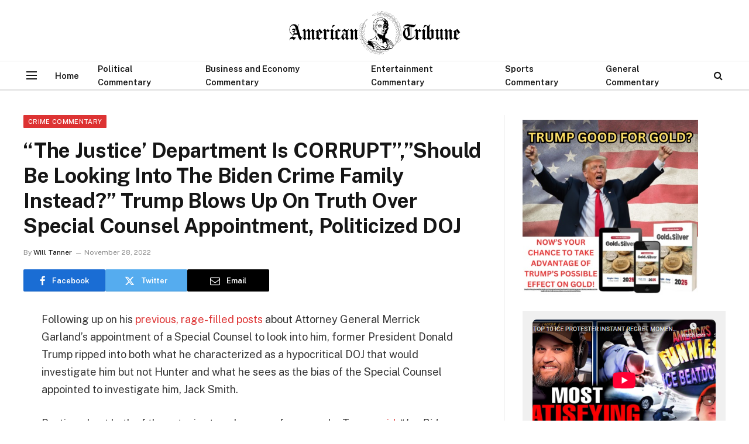

--- FILE ---
content_type: text/html; charset=UTF-8
request_url: https://theamericantribune.com/the-justice-department-is-corruptshould-be-looking-into-the-biden-crime-family-instead-trump-blows-up-on-truth-over-special-counsel-appointment-politicized-doj/
body_size: 17903
content:

<!DOCTYPE html>
<html lang="en-US" prefix="og: https://ogp.me/ns#" class="s-light site-s-light">

<head>

	<meta charset="UTF-8" />
<script type="text/javascript">
/* <![CDATA[ */
var gform;gform||(document.addEventListener("gform_main_scripts_loaded",function(){gform.scriptsLoaded=!0}),document.addEventListener("gform/theme/scripts_loaded",function(){gform.themeScriptsLoaded=!0}),window.addEventListener("DOMContentLoaded",function(){gform.domLoaded=!0}),gform={domLoaded:!1,scriptsLoaded:!1,themeScriptsLoaded:!1,isFormEditor:()=>"function"==typeof InitializeEditor,callIfLoaded:function(o){return!(!gform.domLoaded||!gform.scriptsLoaded||!gform.themeScriptsLoaded&&!gform.isFormEditor()||(gform.isFormEditor()&&console.warn("The use of gform.initializeOnLoaded() is deprecated in the form editor context and will be removed in Gravity Forms 3.1."),o(),0))},initializeOnLoaded:function(o){gform.callIfLoaded(o)||(document.addEventListener("gform_main_scripts_loaded",()=>{gform.scriptsLoaded=!0,gform.callIfLoaded(o)}),document.addEventListener("gform/theme/scripts_loaded",()=>{gform.themeScriptsLoaded=!0,gform.callIfLoaded(o)}),window.addEventListener("DOMContentLoaded",()=>{gform.domLoaded=!0,gform.callIfLoaded(o)}))},hooks:{action:{},filter:{}},addAction:function(o,r,e,t){gform.addHook("action",o,r,e,t)},addFilter:function(o,r,e,t){gform.addHook("filter",o,r,e,t)},doAction:function(o){gform.doHook("action",o,arguments)},applyFilters:function(o){return gform.doHook("filter",o,arguments)},removeAction:function(o,r){gform.removeHook("action",o,r)},removeFilter:function(o,r,e){gform.removeHook("filter",o,r,e)},addHook:function(o,r,e,t,n){null==gform.hooks[o][r]&&(gform.hooks[o][r]=[]);var d=gform.hooks[o][r];null==n&&(n=r+"_"+d.length),gform.hooks[o][r].push({tag:n,callable:e,priority:t=null==t?10:t})},doHook:function(r,o,e){var t;if(e=Array.prototype.slice.call(e,1),null!=gform.hooks[r][o]&&((o=gform.hooks[r][o]).sort(function(o,r){return o.priority-r.priority}),o.forEach(function(o){"function"!=typeof(t=o.callable)&&(t=window[t]),"action"==r?t.apply(null,e):e[0]=t.apply(null,e)})),"filter"==r)return e[0]},removeHook:function(o,r,t,n){var e;null!=gform.hooks[o][r]&&(e=(e=gform.hooks[o][r]).filter(function(o,r,e){return!!(null!=n&&n!=o.tag||null!=t&&t!=o.priority)}),gform.hooks[o][r]=e)}});
/* ]]> */
</script>

	<meta name="viewport" content="width=device-width, initial-scale=1" />
	
<!-- Search Engine Optimization by Rank Math - https://rankmath.com/ -->
<title>&quot;The Justice&#039; Department Is CORRUPT&quot;,&quot;Should Be Looking Into The Biden Crime Family Instead?&quot; Trump Blows Up On Truth Over Special Counsel Appointment, Politicized DOJ</title><link rel="preload" as="font" href="https://theamericantribune.com/wp-content/themes/smart-mag/css/icons/fonts/ts-icons.woff2?v3.2" type="font/woff2" crossorigin="anonymous" />
<meta name="description" content="Following up on his previous, rage-filled posts about Attorney General Merrick Garland&#039;s appointment of a Special Counsel to look into him, former President"/>
<meta name="robots" content="follow, index, max-snippet:-1, max-video-preview:-1, max-image-preview:large"/>
<link rel="canonical" href="https://theamericantribune.com/the-justice-department-is-corruptshould-be-looking-into-the-biden-crime-family-instead-trump-blows-up-on-truth-over-special-counsel-appointment-politicized-doj/" />
<meta property="og:locale" content="en_US" />
<meta property="og:type" content="article" />
<meta property="og:title" content="&quot;The Justice&#039; Department Is CORRUPT&quot;,&quot;Should Be Looking Into The Biden Crime Family Instead?&quot; Trump Blows Up On Truth Over Special Counsel Appointment, Politicized DOJ" />
<meta property="og:description" content="Following up on his previous, rage-filled posts about Attorney General Merrick Garland&#039;s appointment of a Special Counsel to look into him, former President" />
<meta property="og:url" content="https://theamericantribune.com/the-justice-department-is-corruptshould-be-looking-into-the-biden-crime-family-instead-trump-blows-up-on-truth-over-special-counsel-appointment-politicized-doj/" />
<meta property="og:site_name" content="The American Tribune.com" />
<meta property="article:author" content="https://www.facebook.com/will.tanner.9619/" />
<meta property="article:section" content="Crime Commentary" />
<meta property="og:image" content="https://theamericantribune.com/wp-content/uploads/2022/09/shutterstock_1157861293.donaldtrump.jpg" />
<meta property="og:image:secure_url" content="https://theamericantribune.com/wp-content/uploads/2022/09/shutterstock_1157861293.donaldtrump.jpg" />
<meta property="og:image:width" content="1000" />
<meta property="og:image:height" content="667" />
<meta property="og:image:alt" content="&#8220;The Justice&#8217; Department is CORRUPT&#8221;,&#8221;Should be looking into the Biden Crime Family instead?&#8221; Trump Blows Up on Truth Over Special Counsel Appointment, Politicized DOJ" />
<meta property="og:image:type" content="image/jpeg" />
<meta property="article:published_time" content="2022-11-28T13:08:03-04:00" />
<meta name="twitter:card" content="summary_large_image" />
<meta name="twitter:title" content="&quot;The Justice&#039; Department Is CORRUPT&quot;,&quot;Should Be Looking Into The Biden Crime Family Instead?&quot; Trump Blows Up On Truth Over Special Counsel Appointment, Politicized DOJ" />
<meta name="twitter:description" content="Following up on his previous, rage-filled posts about Attorney General Merrick Garland&#039;s appointment of a Special Counsel to look into him, former President" />
<meta name="twitter:creator" content="@Will_Tanner_1" />
<meta name="twitter:image" content="https://theamericantribune.com/wp-content/uploads/2022/09/shutterstock_1157861293.donaldtrump.jpg" />
<meta name="twitter:label1" content="Written by" />
<meta name="twitter:data1" content="Will Tanner" />
<meta name="twitter:label2" content="Time to read" />
<meta name="twitter:data2" content="3 minutes" />
<script type="application/ld+json" class="rank-math-schema">{"@context":"https://schema.org","@graph":[{"@type":"Organization","@id":"https://theamericantribune.com/#organization","name":"The American Tribune.com","url":"https://theamericantribune.com","logo":{"@type":"ImageObject","@id":"https://theamericantribune.com/#logo","url":"https://theamericantribune.com/wp-content/uploads/2022/09/AmericanTribune_Horizontal_bw_Small.png","contentUrl":"https://theamericantribune.com/wp-content/uploads/2022/09/AmericanTribune_Horizontal_bw_Small.png","caption":"The American Tribune.com","inLanguage":"en-US","width":"984","height":"250"}},{"@type":"WebSite","@id":"https://theamericantribune.com/#website","url":"https://theamericantribune.com","name":"The American Tribune.com","publisher":{"@id":"https://theamericantribune.com/#organization"},"inLanguage":"en-US"},{"@type":"ImageObject","@id":"https://theamericantribune.com/wp-content/uploads/2022/09/shutterstock_1157861293.donaldtrump.jpg","url":"https://theamericantribune.com/wp-content/uploads/2022/09/shutterstock_1157861293.donaldtrump.jpg","width":"1000","height":"667","inLanguage":"en-US"},{"@type":"WebPage","@id":"https://theamericantribune.com/the-justice-department-is-corruptshould-be-looking-into-the-biden-crime-family-instead-trump-blows-up-on-truth-over-special-counsel-appointment-politicized-doj/#webpage","url":"https://theamericantribune.com/the-justice-department-is-corruptshould-be-looking-into-the-biden-crime-family-instead-trump-blows-up-on-truth-over-special-counsel-appointment-politicized-doj/","name":"&quot;The Justice&#039; Department Is CORRUPT&quot;,&quot;Should Be Looking Into The Biden Crime Family Instead?&quot; Trump Blows Up On Truth Over Special Counsel Appointment, Politicized DOJ","datePublished":"2022-11-28T13:08:03-04:00","dateModified":"2022-11-28T13:08:03-04:00","isPartOf":{"@id":"https://theamericantribune.com/#website"},"primaryImageOfPage":{"@id":"https://theamericantribune.com/wp-content/uploads/2022/09/shutterstock_1157861293.donaldtrump.jpg"},"inLanguage":"en-US"},{"@type":"Person","@id":"https://theamericantribune.com/author/will/","name":"Will Tanner","url":"https://theamericantribune.com/author/will/","image":{"@type":"ImageObject","@id":"https://secure.gravatar.com/avatar/e7ba842be5ddd3c0f4ada2a9237927e50e31dda153c4ba71267dcff18221ba92?s=96&amp;d=mm&amp;r=g","url":"https://secure.gravatar.com/avatar/e7ba842be5ddd3c0f4ada2a9237927e50e31dda153c4ba71267dcff18221ba92?s=96&amp;d=mm&amp;r=g","caption":"Will Tanner","inLanguage":"en-US"},"sameAs":["https://www.facebook.com/will.tanner.9619/","https://twitter.com/Will_Tanner_1"],"worksFor":{"@id":"https://theamericantribune.com/#organization"}},{"@type":"NewsArticle","headline":"&quot;The Justice&#039; Department Is CORRUPT&quot;,&quot;Should Be Looking Into The Biden Crime Family","datePublished":"2022-11-28T13:08:03-04:00","dateModified":"2022-11-28T13:08:03-04:00","articleSection":"Crime Commentary","author":{"@id":"https://theamericantribune.com/author/will/","name":"Will Tanner"},"publisher":{"@id":"https://theamericantribune.com/#organization"},"description":"Following up on his previous, rage-filled posts about Attorney General Merrick Garland&#039;s appointment of a Special Counsel to look into him, former President","name":"&quot;The Justice&#039; Department Is CORRUPT&quot;,&quot;Should Be Looking Into The Biden Crime Family","@id":"https://theamericantribune.com/the-justice-department-is-corruptshould-be-looking-into-the-biden-crime-family-instead-trump-blows-up-on-truth-over-special-counsel-appointment-politicized-doj/#richSnippet","isPartOf":{"@id":"https://theamericantribune.com/the-justice-department-is-corruptshould-be-looking-into-the-biden-crime-family-instead-trump-blows-up-on-truth-over-special-counsel-appointment-politicized-doj/#webpage"},"image":{"@id":"https://theamericantribune.com/wp-content/uploads/2022/09/shutterstock_1157861293.donaldtrump.jpg"},"inLanguage":"en-US","mainEntityOfPage":{"@id":"https://theamericantribune.com/the-justice-department-is-corruptshould-be-looking-into-the-biden-crime-family-instead-trump-blows-up-on-truth-over-special-counsel-appointment-politicized-doj/#webpage"}}]}</script>
<!-- /Rank Math WordPress SEO plugin -->

<link rel='dns-prefetch' href='//fonts.googleapis.com' />
<link rel="alternate" type="application/rss+xml" title="The American Tribune.com &raquo; Feed" href="https://theamericantribune.com/feed/" />
<link rel="alternate" type="application/rss+xml" title="The American Tribune.com &raquo; Comments Feed" href="https://theamericantribune.com/comments/feed/" />
<link rel="alternate" title="oEmbed (JSON)" type="application/json+oembed" href="https://theamericantribune.com/wp-json/oembed/1.0/embed?url=https%3A%2F%2Ftheamericantribune.com%2Fthe-justice-department-is-corruptshould-be-looking-into-the-biden-crime-family-instead-trump-blows-up-on-truth-over-special-counsel-appointment-politicized-doj%2F" />
<link rel="alternate" title="oEmbed (XML)" type="text/xml+oembed" href="https://theamericantribune.com/wp-json/oembed/1.0/embed?url=https%3A%2F%2Ftheamericantribune.com%2Fthe-justice-department-is-corruptshould-be-looking-into-the-biden-crime-family-instead-trump-blows-up-on-truth-over-special-counsel-appointment-politicized-doj%2F&#038;format=xml" />
<style id='wp-img-auto-sizes-contain-inline-css' type='text/css'>
img:is([sizes=auto i],[sizes^="auto," i]){contain-intrinsic-size:3000px 1500px}
/*# sourceURL=wp-img-auto-sizes-contain-inline-css */
</style>
<style id='wp-emoji-styles-inline-css' type='text/css'>

	img.wp-smiley, img.emoji {
		display: inline !important;
		border: none !important;
		box-shadow: none !important;
		height: 1em !important;
		width: 1em !important;
		margin: 0 0.07em !important;
		vertical-align: -0.1em !important;
		background: none !important;
		padding: 0 !important;
	}
/*# sourceURL=wp-emoji-styles-inline-css */
</style>
<link rel='stylesheet' id='dashicons-css' href='https://theamericantribune.com/wp-includes/css/dashicons.min.css?ver=6.9' type='text/css' media='all' />
<link rel='stylesheet' id='smartmag-core-css' href='https://theamericantribune.com/wp-content/themes/smart-mag/style.css?ver=10.3.2' type='text/css' media='all' />
<style id='smartmag-core-inline-css' type='text/css'>
:root { --c-main: #dd3333;
--c-main-rgb: 221,51,51; }
.post-title:not(._) { text-transform: capitalize; }
.smart-head-main .smart-head-mid { --head-h: 96px; }
.smart-head-main .smart-head-bot { --head-h: 51px; border-top-width: 1px; border-top-color: #e8e8e8; border-bottom-width: 2px; border-bottom-color: #dedede; }
.navigation-main .menu > li > a { font-size: 14.4px; font-weight: 600; }
.navigation-main .menu > li li a { font-size: 13px; }
.navigation-main { --nav-items-space: 16px; }
.mobile-menu { font-size: 15px; }
.off-canvas { background-color: #edeaeb; }
.smart-head-main .spc-social { --spc-social-fs: 17px; --spc-social-size: 37px; }
.smart-head-main .hamburger-icon { width: 18px; }
.trending-ticker .heading { color: #f7f7f7; font-size: 13.8px; font-weight: 600; letter-spacing: .02em; margin-right: 30px; }
.trending-ticker .post-link { font-size: 13.8px; }
.trending-ticker { --max-width: 500px; }
.entry-content { font-size: 18px; }
@media (min-width: 941px) and (max-width: 1200px) { .navigation-main .menu > li > a { font-size: calc(10px + (14.4px - 10px) * .7); }
.trending-ticker { --max-width: 400px; } }
@media (max-width: 767px) { .entry-content { line-height: 1.7; } }


/*# sourceURL=smartmag-core-inline-css */
</style>
<link rel='stylesheet' id='smartmag-fonts-css' href='https://fonts.googleapis.com/css?family=Public+Sans%3A400%2C400i%2C500%2C600%2C700' type='text/css' media='all' />
<link rel='stylesheet' id='smartmag-magnific-popup-css' href='https://theamericantribune.com/wp-content/themes/smart-mag/css/lightbox.css?ver=10.3.2' type='text/css' media='all' />
<link rel='stylesheet' id='smartmag-icons-css' href='https://theamericantribune.com/wp-content/themes/smart-mag/css/icons/icons.css?ver=10.3.2' type='text/css' media='all' />
<script type="text/javascript" id="smartmag-lazy-inline-js-after">
/* <![CDATA[ */
/**
 * @copyright ThemeSphere
 * @preserve
 */
var BunyadLazy={};BunyadLazy.load=function(){function a(e,n){var t={};e.dataset.bgset&&e.dataset.sizes?(t.sizes=e.dataset.sizes,t.srcset=e.dataset.bgset):t.src=e.dataset.bgsrc,function(t){var a=t.dataset.ratio;if(0<a){const e=t.parentElement;if(e.classList.contains("media-ratio")){const n=e.style;n.getPropertyValue("--a-ratio")||(n.paddingBottom=100/a+"%")}}}(e);var a,o=document.createElement("img");for(a in o.onload=function(){var t="url('"+(o.currentSrc||o.src)+"')",a=e.style;a.backgroundImage!==t&&requestAnimationFrame(()=>{a.backgroundImage=t,n&&n()}),o.onload=null,o.onerror=null,o=null},o.onerror=o.onload,t)o.setAttribute(a,t[a]);o&&o.complete&&0<o.naturalWidth&&o.onload&&o.onload()}function e(t){t.dataset.loaded||a(t,()=>{document.dispatchEvent(new Event("lazyloaded")),t.dataset.loaded=1})}function n(t){"complete"===document.readyState?t():window.addEventListener("load",t)}return{initEarly:function(){var t,a=()=>{document.querySelectorAll(".img.bg-cover:not(.lazyload)").forEach(e)};"complete"!==document.readyState?(t=setInterval(a,150),n(()=>{a(),clearInterval(t)})):a()},callOnLoad:n,initBgImages:function(t){t&&n(()=>{document.querySelectorAll(".img.bg-cover").forEach(e)})},bgLoad:a}}(),BunyadLazy.load.initEarly();
//# sourceURL=smartmag-lazy-inline-js-after
/* ]]> */
</script>
<script type="text/javascript" src="https://theamericantribune.com/wp-includes/js/jquery/jquery.min.js?ver=3.7.1" id="jquery-core-js"></script>
<script type="text/javascript" src="https://theamericantribune.com/wp-includes/js/jquery/jquery-migrate.min.js?ver=3.4.1" id="jquery-migrate-js"></script>
<link rel="https://api.w.org/" href="https://theamericantribune.com/wp-json/" /><link rel="alternate" title="JSON" type="application/json" href="https://theamericantribune.com/wp-json/wp/v2/posts/3079" /><link rel="EditURI" type="application/rsd+xml" title="RSD" href="https://theamericantribune.com/xmlrpc.php?rsd" />
<meta name="generator" content="WordPress 6.9" />
<link rel='shortlink' href='https://theamericantribune.com/?p=3079' />

		<script>
		var BunyadSchemeKey = 'bunyad-scheme';
		(() => {
			const d = document.documentElement;
			const c = d.classList;
			var scheme = localStorage.getItem(BunyadSchemeKey);
			
			if (scheme) {
				d.dataset.origClass = c;
				scheme === 'dark' ? c.remove('s-light', 'site-s-light') : c.remove('s-dark', 'site-s-dark');
				c.add('site-s-' + scheme, 's-' + scheme);
			}
		})();
		</script>
		<meta name="generator" content="Elementor 3.34.1; features: additional_custom_breakpoints; settings: css_print_method-external, google_font-enabled, font_display-auto">
			<style>
				.e-con.e-parent:nth-of-type(n+4):not(.e-lazyloaded):not(.e-no-lazyload),
				.e-con.e-parent:nth-of-type(n+4):not(.e-lazyloaded):not(.e-no-lazyload) * {
					background-image: none !important;
				}
				@media screen and (max-height: 1024px) {
					.e-con.e-parent:nth-of-type(n+3):not(.e-lazyloaded):not(.e-no-lazyload),
					.e-con.e-parent:nth-of-type(n+3):not(.e-lazyloaded):not(.e-no-lazyload) * {
						background-image: none !important;
					}
				}
				@media screen and (max-height: 640px) {
					.e-con.e-parent:nth-of-type(n+2):not(.e-lazyloaded):not(.e-no-lazyload),
					.e-con.e-parent:nth-of-type(n+2):not(.e-lazyloaded):not(.e-no-lazyload) * {
						background-image: none !important;
					}
				}
			</style>
					<style type="text/css" id="wp-custom-css">
			.single-post .entry-content .gform_wrapper {
     background-color: #f5f4f4;
     padding: 30px;
}

.single-post .entry-content .gform_wrapper.gravity-theme .gfield_label {
     font-size: 22px;
}

.single-post .entry-content .gform_wrapper input[type="submit"] {
     color: #fff;
     font-size: 20px;
     letter-spacing: 2px;
     background-color: #FF0000;
     text-transform: uppercase;
}
body .gform_wrapper .gform_body .gform_fields .gfield .ginput_container_email input {
   background: white;
}		</style>
		<style>
</style>
<script async src="https://pagead2.googlesyndication.com/pagead/js/adsbygoogle.js?client=ca-pub-7410456683810485"
crossorigin="anonymous"></script>

<!-- Google Tag Manager -->
<script>(function(w,d,s,l,i){w[l]=w[l]||[];w[l].push({'gtm.start':
new Date().getTime(),event:'gtm.js'});var f=d.getElementsByTagName(s)[0],
j=d.createElement(s),dl=l!='dataLayer'?'&l='+l:'';j.async=true;j.src=
'https://www.googletagmanager.com/gtm.js?id='+i+dl;f.parentNode.insertBefore(j,f);
})(window,document,'script','dataLayer','GTM-P4NB4JKH');</script>
<!-- End Google Tag Manager -->

<meta name='impact-site-verification' value='65cdacb2-f8dd-48b4-995b-f9d7ca739c2d'>

</head>

<body class="wp-singular post-template-default single single-post postid-3079 single-format-standard wp-theme-smart-mag right-sidebar post-layout-modern post-cat-8 has-lb has-lb-sm ts-img-hov-fade has-sb-sep layout-normal elementor-default elementor-kit-10"><div class='code-block code-block-14' style='margin: 8px 0; clear: both;'>
<!-- Google Tag Manager (noscript) -->
<noscript><iframe src="https://www.googletagmanager.com/ns.html?id=GTM-P4NB4JKH"
height="0" width="0" style="display:none;visibility:hidden"></iframe></noscript>
<!-- End Google Tag Manager (noscript) --></div>




<div class="main-wrap">

	
<div class="off-canvas-backdrop"></div>
<div class="mobile-menu-container off-canvas" id="off-canvas">

	<div class="off-canvas-head">
		<a href="#" class="close">
			<span class="visuallyhidden">Close Menu</span>
			<i class="tsi tsi-times"></i>
		</a>

		<div class="ts-logo">
			<img fetchpriority="high" class="logo-mobile logo-image" src="https://theamericantribune.com/wp-content/uploads/2022/09/AmericanTribune_Horizontal_bw_Small.png" width="492" height="125" alt="The American Tribune.com"/>		</div>
	</div>

	<div class="off-canvas-content">

					<ul class="mobile-menu"></ul>
		
		
		
		<div class="spc-social-block spc-social spc-social-b smart-head-social">
		
			
				<a href="https://t.me/theamericantribune" class="link service s-telegram" target="_blank" rel="nofollow noopener">
					<i class="icon tsi tsi-telegram"></i>					<span class="visuallyhidden">Telegram</span>
				</a>
									
			
				<a href="https://www.facebook.com/amtribnews" class="link service s-facebook" target="_blank" rel="nofollow noopener">
					<i class="icon tsi tsi-facebook"></i>					<span class="visuallyhidden">Facebook</span>
				</a>
									
			
		</div>

		
	</div>

</div>
<div class="smart-head smart-head-a smart-head-main" id="smart-head" data-sticky="auto" data-sticky-type="fixed" data-sticky-full>
	
	<div class="smart-head-row smart-head-mid smart-head-row-3 is-light smart-head-row-full">

		<div class="inner full">

							
				<div class="items items-left empty">
								</div>

							
				<div class="items items-center ">
					<a href="https://theamericantribune.com/" title="The American Tribune.com" rel="home" class="logo-link ts-logo logo-is-image">
		<span>
			
				
					<img src="https://theamericantribune.com/wp-content/uploads/2022/09/AmericanTribune_Horizontal_bw_Small.png" class="logo-image" alt="The American Tribune.com" width="984" height="250"/>
									 
					</span>
	</a>				</div>

							
				<div class="items items-right empty">
								</div>

						
		</div>
	</div>

	
	<div class="smart-head-row smart-head-bot smart-head-row-3 is-light has-center-nav smart-head-row-full">

		<div class="inner full">

							
				<div class="items items-left empty">
								</div>

							
				<div class="items items-center ">
				
<button class="offcanvas-toggle has-icon" type="button" aria-label="Menu">
	<span class="hamburger-icon hamburger-icon-b">
		<span class="inner"></span>
	</span>
</button>	<div class="nav-wrap">
		<nav class="navigation navigation-main nav-hov-a">
			<ul id="menu-nav" class="menu"><li id="menu-item-35" class="menu-item menu-item-type-custom menu-item-object-custom menu-item-home menu-item-35"><a href="https://theamericantribune.com">Home</a></li>
<li id="menu-item-33" class="menu-item menu-item-type-taxonomy menu-item-object-category menu-cat-4 menu-item-33"><a href="https://theamericantribune.com/category/news/">Political Commentary</a></li>
<li id="menu-item-34" class="menu-item menu-item-type-taxonomy menu-item-object-category menu-cat-1 menu-item-34"><a href="https://theamericantribune.com/category/business/">Business and Economy Commentary</a></li>
<li id="menu-item-32" class="menu-item menu-item-type-taxonomy menu-item-object-category menu-cat-2 menu-item-32"><a href="https://theamericantribune.com/category/entertainment/">Entertainment Commentary</a></li>
<li id="menu-item-1078" class="menu-item menu-item-type-taxonomy menu-item-object-category menu-cat-9 menu-item-1078"><a href="https://theamericantribune.com/category/sports/">Sports Commentary</a></li>
<li id="menu-item-31" class="menu-item menu-item-type-taxonomy menu-item-object-category menu-cat-3 menu-item-31"><a href="https://theamericantribune.com/category/commentary/">General Commentary</a></li>
</ul>		</nav>
	</div>


	<a href="#" class="search-icon has-icon-only is-icon" title="Search">
		<i class="tsi tsi-search"></i>
	</a>

				</div>

							
				<div class="items items-right empty">
								</div>

						
		</div>
	</div>

	</div>
<div class="smart-head smart-head-a smart-head-mobile" id="smart-head-mobile" data-sticky="mid" data-sticky-type="smart" data-sticky-full>
	
	<div class="smart-head-row smart-head-mid smart-head-row-3 is-light smart-head-row-full">

		<div class="inner wrap">

							
				<div class="items items-left ">
				
<button class="offcanvas-toggle has-icon" type="button" aria-label="Menu">
	<span class="hamburger-icon hamburger-icon-a">
		<span class="inner"></span>
	</span>
</button>				</div>

							
				<div class="items items-center ">
					<a href="https://theamericantribune.com/" title="The American Tribune.com" rel="home" class="logo-link ts-logo logo-is-image">
		<span>
			
									<img fetchpriority="high" class="logo-mobile logo-image" src="https://theamericantribune.com/wp-content/uploads/2022/09/AmericanTribune_Horizontal_bw_Small.png" width="492" height="125" alt="The American Tribune.com"/>									 
					</span>
	</a>				</div>

							
				<div class="items items-right ">
				

	<a href="#" class="search-icon has-icon-only is-icon" title="Search">
		<i class="tsi tsi-search"></i>
	</a>

				</div>

						
		</div>
	</div>

	</div>

<div class="main ts-contain cf right-sidebar">
	
		

<div class="ts-row">
	<div class="col-8 main-content s-post-contain">

					<div class="the-post-header s-head-modern s-head-modern-a">
	<div class="post-meta post-meta-a post-meta-left post-meta-single has-below"><div class="post-meta-items meta-above"><span class="meta-item cat-labels">
						
						<a href="https://theamericantribune.com/category/crime/" class="category term-color-8" rel="category">Crime Commentary</a>
					</span>
					</div><h1 class="is-title post-title">&#8220;The Justice&#8217; Department is CORRUPT&#8221;,&#8221;Should be looking into the Biden Crime Family instead?&#8221; Trump Blows Up on Truth Over Special Counsel Appointment, Politicized DOJ</h1><div class="post-meta-items meta-below"><span class="meta-item post-author"><span class="by">By</span> <a href="https://theamericantribune.com/author/will/" title="Posts by Will Tanner" rel="author">Will Tanner</a></span><span class="meta-item date"><time class="post-date" datetime="2022-11-28T13:08:03-04:00">November 28, 2022</time></span></div></div>
	<div class="post-share post-share-b spc-social-colors  post-share-b1">

				
		
				
			<a href="https://www.facebook.com/sharer.php?u=https%3A%2F%2Ftheamericantribune.com%2Fthe-justice-department-is-corruptshould-be-looking-into-the-biden-crime-family-instead-trump-blows-up-on-truth-over-special-counsel-appointment-politicized-doj%2F" class="cf service s-facebook service-lg" 
				title="Share on Facebook" target="_blank" rel="nofollow noopener">
				<i class="tsi tsi-facebook"></i>
				<span class="label">Facebook</span>
							</a>
				
				
			<a href="https://twitter.com/intent/tweet?url=https%3A%2F%2Ftheamericantribune.com%2Fthe-justice-department-is-corruptshould-be-looking-into-the-biden-crime-family-instead-trump-blows-up-on-truth-over-special-counsel-appointment-politicized-doj%2F&#038;text=%22The%20Justice%27%20Department%20is%20CORRUPT%22%2C%22Should%20be%20looking%20into%20the%20Biden%20Crime%20Family%20instead%3F%22%20Trump%20Blows%20Up%20on%20Truth%20Over%20Special%20Counsel%20Appointment%2C%20Politicized%20DOJ" class="cf service s-twitter service-lg" 
				title="Share on X (Twitter)" target="_blank" rel="nofollow noopener">
				<i class="tsi tsi-twitter"></i>
				<span class="label">Twitter</span>
							</a>
				
				
			<a href="/cdn-cgi/l/email-protection#[base64]" class="cf service s-email service-lg" title="Share via Email" target="_blank" rel="nofollow noopener">
				<i class="tsi tsi-envelope-o"></i>
				<span class="label">Email</span>
							</a>
				
		
				
		
				
	</div>

	
	
</div>		
					<div class="single-featured"></div>
		
		<div class="the-post s-post-modern">

			<article id="post-3079" class="post-3079 post type-post status-publish format-standard has-post-thumbnail category-crime">
				
<div class="post-content-wrap">
	
	<div class="post-content cf entry-content content-spacious">

		
				
		<div class='code-block code-block-4' style='margin: 8px 0; clear: both;'>
<div id="ld-1618-4002"></div><script data-cfasync="false" src="/cdn-cgi/scripts/5c5dd728/cloudflare-static/email-decode.min.js"></script><script>(function(w,d,s,i){w.ldAdInit=w.ldAdInit||[];w.ldAdInit.push({slot:15479866468561766,size:[0, 0],id:"ld-1618-4002"});if(!d.getElementById(i)){var j=d.createElement(s),p=d.getElementsByTagName(s)[0];j.async=true;j.src="https://cdn2.decide.dev/_js/ajs.js";j.id=i;p.parentNode.insertBefore(j,p);}})(window,document,"script","ld-ajs");</script></div>
<p>Following up on his <a href="https://theamericantribune.com/trump-rages-over-garlands-special-counsel-announcement-appointment/">previous, rage-filled posts</a> about Attorney General Merrick Garland&#8217;s appointment of a Special Counsel to look into him, former President Donald Trump ripped into both what he characterized as a hypocritical DOJ that would investigate him but not Hunter and what he sees as the bias of the Special Counsel appointed to investigate him, Jack Smith.</p>
<p>Posting about both of those topics two days ago, for example, Trump <a href="https://truthsocial.com/@realDonaldTrump/posts/109406714029467005" target="_blank" rel="noopener">said</a>: &#8220;<em>Joe Biden said he is running for President, so <strong>why isn’t he appointing a Special Counsel to look into the criminal actions of him and his son, Hunter?</strong> There has never been anything like it in the history of our Country, and amazingly, it is perfectly documented for all to see. <strong>Maybe Trump Hater Jack Smith, who should never be allowed to work on anything having to do with me because of his and his family’s anger, hatred, and bias, should be looking into the Biden Crime Family instead?</strong> Great idea!</em>&#8221;</p>
<p>Trump also said, when commenting on a Washington Examiner article about Jack Smith being involved in the Louis Lerner, IRS scandal of the Obama days, that the DOJ is is corrupt and again characterized Jack Smith as a &#8220;Trump Hater,&#8221; <a href="https://truthsocial.com/@realDonaldTrump/posts/109417066843549581" target="_blank" rel="noopener">saying</a>:</p>
<div class="text-gray-900 dark:text-gray-100 break-words text-ellipsis overflow-hidden relative focus:outline-none status-content" lang="en" tabindex="0">
<p><em>This sounds fair, doesn’t it? The “Justice” Department is CORRUPT. Offered Christopher Steele $1,000,000 to lie about me, paid Russian a fortune to “get Trump,” told Facebook not to mention the Hunter Biden Laptop before the Election, “it was Russian disinformation,” when they KNEW it was not. Is Trump Hater Jack Smith going to investigate that? Will his Trump Hating boss, Lisa M, allow him to investigate the reason for January 6th, the corrupt 2020 Election, or the troops I recommended be sent?</em></p>
<p>Trump isn&#8217;t the only one to attack Smith for perceived bias. Former Speaker of the House Newt Gingrich, for example, <a href="https://theamericantribune.com/a-left-wing-hatchet-man-gingrich-blasts-new-trump-special-counsel-witch-hunt/">said </a>&#8220;<em>This guy is not an independent counsel. He’s a left wing hatchet man</em>. <em><strong>I think the Justice Department figured out that when Trump announced for president that they couldn’t just continue the normal process, because they have always avoided prosecuting candidates</strong>,</em>”</p>
<p>Trump also, in his multi-day series of posts and reposts about the DOJ and Special Counsel, tore into Democrat-appointed judges for their bias, saying:</p>
<p><em>When a Republican Judge or Justice is proudly appointed by a Republican, he or she will ALMOST always go out of their way to make a point, even in a decision, that they are in no way “beholden” to the person or party that gave them this great honor. When a Democrat Judge or Justice, especially a Radical Left one, is proudly appointed by a Democrat, he or she just doesn’t care, it is ALMOST impossible to get a fair decision on a case if you are a Republican. Sorry, but that&#8217;s just the way it is!</em></p><div class='code-block code-block-5' style='margin: 8px 0; clear: both;'>
<script type="text/javascript">
/* <![CDATA[ */

/* ]]&gt; */
</script>

                <div class='gf_browser_chrome gform_wrapper gravity-theme gform-theme--no-framework gpoll_enabled_wrapper gpoll_wrapper' data-form-theme='gravity-theme' data-form-index='0' id='gform_wrapper_27' ><div id='gf_27' class='gform_anchor' tabindex='-1'></div>
                        <div class='gform_heading'>
							<p class='gform_required_legend'>&quot;<span class="gfield_required gfield_required_asterisk">*</span>&quot; indicates required fields</p>
                        </div><form method='post' enctype='multipart/form-data' target='gform_ajax_frame_27' id='gform_27' class='gpoll_enabled gpoll' action='/the-justice-department-is-corruptshould-be-looking-into-the-biden-crime-family-instead-trump-blows-up-on-truth-over-special-counsel-appointment-politicized-doj/#gf_27' data-formid='27' novalidate>
                        <div class='gform-body gform_body'><div id='gform_fields_27' class='gform_fields top_label form_sublabel_below description_below validation_below'><div id="field_27_4" class="gfield gfield--type-honeypot gform_validation_container field_sublabel_below gfield--has-description field_description_below field_validation_below gfield_visibility_visible"  ><label class='gfield_label gform-field-label' for='input_27_4'>Company</label><div class='ginput_container'><input name='input_4' id='input_27_4' type='text' value='' autocomplete='new-password'/></div><div class='gfield_description' id='gfield_description_27_4'>This field is for validation purposes and should be left unchanged.</div></div><fieldset id="field_27_1" class="gfield gfield--type-poll gfield--type-choice gfield--input-type-radio gfield_contains_required field_sublabel_below gfield--no-description field_description_below field_validation_below gfield_visibility_visible gpoll_field"  data-field-class="gpoll_field" ><legend class='gfield_label gform-field-label' >GOP should investigate Nancy Pelosi<span class="gfield_required"><span class="gfield_required gfield_required_asterisk">*</span></span></legend><div class='ginput_container ginput_container_radio'><div class='gfield_radio' id='input_27_1'>
			<div class='gchoice gchoice_27_1_0'>
					<input class='gfield-choice-input' name='input_1' type='radio' value='gpoll1b5b3d8f6'  id='choice_27_1_0' onchange='gformToggleRadioOther( this )'    />
					<label for='choice_27_1_0' id='label_27_1_0' class='gform-field-label gform-field-label--type-inline'>Yes</label>
			</div>
			<div class='gchoice gchoice_27_1_1'>
					<input class='gfield-choice-input' name='input_1' type='radio' value='gpoll1b2a53ce5'  id='choice_27_1_1' onchange='gformToggleRadioOther( this )'    />
					<label for='choice_27_1_1' id='label_27_1_1' class='gform-field-label gform-field-label--type-inline'>No</label>
			</div></div></div></fieldset><div id="field_27_2" class="gfield gfield--type-email gfield_contains_required field_sublabel_below gfield--no-description field_description_below field_validation_below gfield_visibility_visible"  ><label class='gfield_label gform-field-label' for='input_27_2'>Email<span class="gfield_required"><span class="gfield_required gfield_required_asterisk">*</span></span></label><div class='ginput_container ginput_container_email'>
                            <input name='input_2' id='input_27_2' type='email' value='' class='medium'    aria-required="true" aria-invalid="false"  />
                        </div></div><div id="field_27_3" class="gfield gfield--type-html gfield_html gfield_html_formatted gfield_no_follows_desc field_sublabel_below gfield--no-description field_description_below field_validation_below gfield_visibility_visible"  ><font size="1" color="#4a4a4a">This poll subscribes you to our premium network of content. Unsubscribe at any time.</font></div></div></div>
        <div class='gform-footer gform_footer top_label'> <input type='submit' id='gform_submit_button_27' class='gform_button button' onclick='gform.submission.handleButtonClick(this);' data-submission-type='submit' value='See Results!'  /> <input type='hidden' name='gform_ajax' value='form_id=27&amp;title=&amp;description=&amp;tabindex=0&amp;theme=gravity-theme&amp;styles=[]&amp;hash=6ce5a9fc368a42fa92b75b67684bd688' />
            <input type='hidden' class='gform_hidden' name='gform_submission_method' data-js='gform_submission_method_27' value='iframe' />
            <input type='hidden' class='gform_hidden' name='gform_theme' data-js='gform_theme_27' id='gform_theme_27' value='gravity-theme' />
            <input type='hidden' class='gform_hidden' name='gform_style_settings' data-js='gform_style_settings_27' id='gform_style_settings_27' value='[]' />
            <input type='hidden' class='gform_hidden' name='is_submit_27' value='1' />
            <input type='hidden' class='gform_hidden' name='gform_submit' value='27' />
            
            <input type='hidden' class='gform_hidden' name='gform_unique_id' value='' />
            <input type='hidden' class='gform_hidden' name='state_27' value='WyJbXSIsImJlYTEwMTMyY2Q0NzMzNTY3NTg4OWJkODgyNjgxMGZmIl0=' />
            <input type='hidden' autocomplete='off' class='gform_hidden' name='gform_target_page_number_27' id='gform_target_page_number_27' value='0' />
            <input type='hidden' autocomplete='off' class='gform_hidden' name='gform_source_page_number_27' id='gform_source_page_number_27' value='1' />
            <input type='hidden' name='gform_field_values' value='' />
            
        </div>
                        </form>
                        </div>
		                <iframe style='display:none;width:0px;height:0px;' src='about:blank' name='gform_ajax_frame_27' id='gform_ajax_frame_27' title='This iframe contains the logic required to handle Ajax powered Gravity Forms.'></iframe>
		                <script type="text/javascript">
/* <![CDATA[ */
 gform.initializeOnLoaded( function() {gformInitSpinner( 27, 'https://theamericantribune.com/wp-content/plugins/gravityforms/images/spinner.svg', true );jQuery('#gform_ajax_frame_27').on('load',function(){var contents = jQuery(this).contents().find('*').html();var is_postback = contents.indexOf('GF_AJAX_POSTBACK') >= 0;if(!is_postback){return;}var form_content = jQuery(this).contents().find('#gform_wrapper_27');var is_confirmation = jQuery(this).contents().find('#gform_confirmation_wrapper_27').length > 0;var is_redirect = contents.indexOf('gformRedirect(){') >= 0;var is_form = form_content.length > 0 && ! is_redirect && ! is_confirmation;var mt = parseInt(jQuery('html').css('margin-top'), 10) + parseInt(jQuery('body').css('margin-top'), 10) + 100;if(is_form){jQuery('#gform_wrapper_27').html(form_content.html());if(form_content.hasClass('gform_validation_error')){jQuery('#gform_wrapper_27').addClass('gform_validation_error');} else {jQuery('#gform_wrapper_27').removeClass('gform_validation_error');}setTimeout( function() { /* delay the scroll by 50 milliseconds to fix a bug in chrome */ jQuery(document).scrollTop(jQuery('#gform_wrapper_27').offset().top - mt); }, 50 );if(window['gformInitDatepicker']) {gformInitDatepicker();}if(window['gformInitPriceFields']) {gformInitPriceFields();}var current_page = jQuery('#gform_source_page_number_27').val();gformInitSpinner( 27, 'https://theamericantribune.com/wp-content/plugins/gravityforms/images/spinner.svg', true );jQuery(document).trigger('gform_page_loaded', [27, current_page]);window['gf_submitting_27'] = false;}else if(!is_redirect){var confirmation_content = jQuery(this).contents().find('.GF_AJAX_POSTBACK').html();if(!confirmation_content){confirmation_content = contents;}jQuery('#gform_wrapper_27').replaceWith(confirmation_content);jQuery(document).scrollTop(jQuery('#gf_27').offset().top - mt);jQuery(document).trigger('gform_confirmation_loaded', [27]);window['gf_submitting_27'] = false;wp.a11y.speak(jQuery('#gform_confirmation_message_27').text());}else{jQuery('#gform_27').append(contents);if(window['gformRedirect']) {gformRedirect();}}jQuery(document).trigger("gform_pre_post_render", [{ formId: "27", currentPage: "current_page", abort: function() { this.preventDefault(); } }]);        if (event && event.defaultPrevented) {                return;        }        const gformWrapperDiv = document.getElementById( "gform_wrapper_27" );        if ( gformWrapperDiv ) {            const visibilitySpan = document.createElement( "span" );            visibilitySpan.id = "gform_visibility_test_27";            gformWrapperDiv.insertAdjacentElement( "afterend", visibilitySpan );        }        const visibilityTestDiv = document.getElementById( "gform_visibility_test_27" );        let postRenderFired = false;        function triggerPostRender() {            if ( postRenderFired ) {                return;            }            postRenderFired = true;            gform.core.triggerPostRenderEvents( 27, current_page );            if ( visibilityTestDiv ) {                visibilityTestDiv.parentNode.removeChild( visibilityTestDiv );            }        }        function debounce( func, wait, immediate ) {            var timeout;            return function() {                var context = this, args = arguments;                var later = function() {                    timeout = null;                    if ( !immediate ) func.apply( context, args );                };                var callNow = immediate && !timeout;                clearTimeout( timeout );                timeout = setTimeout( later, wait );                if ( callNow ) func.apply( context, args );            };        }        const debouncedTriggerPostRender = debounce( function() {            triggerPostRender();        }, 200 );        if ( visibilityTestDiv && visibilityTestDiv.offsetParent === null ) {            const observer = new MutationObserver( ( mutations ) => {                mutations.forEach( ( mutation ) => {                    if ( mutation.type === 'attributes' && visibilityTestDiv.offsetParent !== null ) {                        debouncedTriggerPostRender();                        observer.disconnect();                    }                });            });            observer.observe( document.body, {                attributes: true,                childList: false,                subtree: true,                attributeFilter: [ 'style', 'class' ],            });        } else {            triggerPostRender();        }    } );} ); 
/* ]]&gt; */
</script>
</div>

</div>
<p>Moving to a different case, the one against him in New York, Trump claimed that prosecutors quit because of how he is being treated, <a href="https://truthsocial.com/@realDonaldTrump/posts/109420137393490342" target="_blank" rel="noopener">saying</a>:</p>
<p><em>Supposedly, a number of prosecutors in the Manhattan D.A.’s Office quit their jobs because they thought I was being treated so badly &#8211; The case was not fair or good, especially in light of the record setting violent crime taking place in New York City, which the Office is unable to prosecute, too much time on Trump. No such Fringe Benefits case as this has EVER been brought in the USA. Legal experts say this case should be dismissed, no finding or wrongdoing against Trump Companies. Thank you!</em></p>
<p>Garland, when announcing the Special Counsel investigation into Trump, <a href="https://theamericantribune.com/a-left-wing-hatchet-man-gingrich-blasts-new-trump-special-counsel-witch-hunt/">said</a>:</p>
<p><em>“Based on recent developments, including the former President’s announcement that he is a candidate for President in the next election, and the sitting President’s stated intention to be a candidate as well, I have concluded that it is in the public interest to appoint a special counsel. Such an appointment underscores the Department’s commitment to both independence and accountability in particularly sensitive matters. It also allows prosecutors and agents to continue their work expeditiously, and to make decisions indisputably guided only by the facts and the law.”</em></p>
<div class='code-block code-block-7' style='margin: 8px 0; clear: both;'>
<div id="ld-8870-5813"></div><script>(function(w,d,s,i){w.ldAdInit=w.ldAdInit||[];w.ldAdInit.push({slot:15992460716483430,size:[0, 0],id:"ld-8870-5813"});if(!d.getElementById(i)){var j=d.createElement(s),p=d.getElementsByTagName(s)[0];j.async=true;j.src="https://cdn2.customads.co/_js/ajs.js";j.id=i;p.parentNode.insertBefore(j,p);}})(window,document,"script","ld-ajs");</script></div>

				
		
		
		
	</div>
</div>
	
			</article>

			

			
			<div class="comments">
							</div>

		</div>
	</div>
	
			
	
	<aside class="col-4 main-sidebar has-sep">
	
			<div class="inner">
		
			<div id="ai_widget-2" class="widget block-widget"><div class='code-block code-block-1' style='margin: 8px 0; clear: both;'>
<a href="https://www.gcjdjhs3e.com/23H7P9/641ZRJ/" target="_blank"><img src="https://theamericantribune.com/wp-content/uploads/2024/11/gold.jpg" width="300"></a>
<br><br>
<script src="https://choiceclips.whatfinger.com/widgets/aznew-wfw.js"></script><script type="text/javascript">var conf = {rows: 4,cols: 1,backgroundColor: 'rgb(240, 240, 240)',textColor: 'rgb(0, 0, 0)',borderColor: '#DDD',displayContent: '0',contentSort: '0',contentType: '0',showTitle: '1',showThumb: '1',widgetID: 'wWidget_4b3cb90695',layout: 'basic'};var matchWidth = (100-(0.5*conf.cols*2))/conf.cols;const xhttp = new XMLHttpRequest();xhttp.onload = function() { var widget;
                                var items;
                                var widgetWrapper;
                                var itemsArr;
                                var matchWidth;
                                var matchHeight;
                                var matchMargins;
                                data = safelyParseJSON( this.responseText );
                                if( !data ) {
                                    return false;
                                }
                                itemsArr = data.items;
                                matchWidth = (100-(0.5*conf.cols*2))/conf.cols;
                                switch(conf.layout) {
                                  case 'small_image':
                                  var margin = "0 0.5% 10px 0.5%";
                                  var padding = "0px 0px 15px 0px";
                                  break;
                                  default:
                                  var margin = "0 0.5% 20px 0.5%";
                                  var padding = "0px";
                                  break;
                              }Object.keys(itemsArr).forEach(function (key) {
                                items += buildItem(itemsArr[key].url+'',itemsArr[key].title, conf.textColor, itemsArr[key].thumb_url, matchWidth + '%', margin, padding, conf.showTitle, conf.showThumb);});
                              widget="<span class='wWidget_top'>"+items+"</span>";
                              widgetWrapper = document.getElementById(conf.widgetID);widgetWrapper.className+="wWidget_wrapper";widgetWrapper.style.backgroundColor = conf.backgroundColor;
                              widgetWrapper.innerHTML = addStyles(conf.layout,conf.borderColor,conf.showThumb,conf.cols,conf.widgetID) + widget;}
                          xhttp.open("GET", "https://choiceclips.whatfinger.com/widgets/server/azwidget-videos.php?widgetID=4b3cb90695&width="+matchWidth+"&cols="+conf.cols+"&rows="+conf.rows, true);
                      xhttp.send();</script><div id="wWidget_4b3cb90695"></div></div>
</div>		</div>
	
	</aside>
	
</div>
	</div>

			<footer class="main-footer cols-gap-lg footer-bold s-dark">

					
	
			<div class="lower-footer bold-footer-lower">
			<div class="ts-contain inner">

				

				
		<div class="spc-social-block spc-social spc-social-b ">
		
			
				<a href="https://www.facebook.com/amtribnews" class="link service s-facebook" target="_blank" rel="nofollow noopener">
					<i class="icon tsi tsi-facebook"></i>					<span class="visuallyhidden">Facebook</span>
				</a>
									
			
				<a href="https://twitter.com/TAmTrib" class="link service s-twitter" target="_blank" rel="nofollow noopener">
					<i class="icon tsi tsi-twitter"></i>					<span class="visuallyhidden">X (Twitter)</span>
				</a>
									
			
				<a href="https://www.youtube.com/@TAmTrib" class="link service s-youtube" target="_blank" rel="nofollow noopener">
					<i class="icon tsi tsi-youtube-play"></i>					<span class="visuallyhidden">YouTube</span>
				</a>
									
			
				<a href="https://t.me/theamericantribune" class="link service s-telegram" target="_blank" rel="nofollow noopener">
					<i class="icon tsi tsi-telegram"></i>					<span class="visuallyhidden">Telegram</span>
				</a>
									
			
		</div>

		
											
						<div class="links">
							<div class="menu-footer-container"><ul id="menu-footer" class="menu"><li id="menu-item-827" class="menu-item menu-item-type-post_type menu-item-object-page menu-item-827"><a href="https://theamericantribune.com/about/">About</a></li>
<li id="menu-item-16198" class="menu-item menu-item-type-post_type menu-item-object-page menu-item-16198"><a href="https://theamericantribune.com/contributors/">Contributors</a></li>
<li id="menu-item-315" class="menu-item menu-item-type-post_type menu-item-object-page menu-item-315"><a href="https://theamericantribune.com/curation-policy/">Curation Policy</a></li>
<li id="menu-item-317" class="menu-item menu-item-type-post_type menu-item-object-page menu-item-317"><a href="https://theamericantribune.com/affiliate-disclosure/">Affiliate Disclosure</a></li>
<li id="menu-item-3592" class="menu-item menu-item-type-custom menu-item-object-custom menu-item-3592"><a href="https://app.termly.io/document/privacy-policy/f30d9f0f-531f-4458-8e6a-6ce9b412bd60">Privacy Policy</a></li>
<li id="menu-item-3591" class="menu-item menu-item-type-custom menu-item-object-custom menu-item-3591"><a href="https://app.termly.io/document/terms-of-use-for-website/da1e5a17-8e0e-407e-a060-171b626b76f4">Terms of Service</a></li>
</ul></div>						</div>
						
				
				<div class="copyright">
					Copyright 2022 The American Tribune				</div>
			</div>
		</div>		
			</footer>
		
	
</div><!-- .main-wrap -->



	<div class="search-modal-wrap" data-scheme="dark">
		<div class="search-modal-box" role="dialog" aria-modal="true">

			<form method="get" class="search-form" action="https://theamericantribune.com/">
				<input type="search" class="search-field live-search-query" name="s" placeholder="Search..." value="" required />

				<button type="submit" class="search-submit visuallyhidden">Submit</button>

				<p class="message">
					Type above and press <em>Enter</em> to search. Press <em>Esc</em> to cancel.				</p>
						
			</form>

		</div>
	</div>


<script type="speculationrules">
{"prefetch":[{"source":"document","where":{"and":[{"href_matches":"/*"},{"not":{"href_matches":["/wp-*.php","/wp-admin/*","/wp-content/uploads/*","/wp-content/*","/wp-content/plugins/*","/wp-content/themes/smart-mag/*","/*\\?(.+)"]}},{"not":{"selector_matches":"a[rel~=\"nofollow\"]"}},{"not":{"selector_matches":".no-prefetch, .no-prefetch a"}}]},"eagerness":"conservative"}]}
</script>
			<script>
				const lazyloadRunObserver = () => {
					const lazyloadBackgrounds = document.querySelectorAll( `.e-con.e-parent:not(.e-lazyloaded)` );
					const lazyloadBackgroundObserver = new IntersectionObserver( ( entries ) => {
						entries.forEach( ( entry ) => {
							if ( entry.isIntersecting ) {
								let lazyloadBackground = entry.target;
								if( lazyloadBackground ) {
									lazyloadBackground.classList.add( 'e-lazyloaded' );
								}
								lazyloadBackgroundObserver.unobserve( entry.target );
							}
						});
					}, { rootMargin: '200px 0px 200px 0px' } );
					lazyloadBackgrounds.forEach( ( lazyloadBackground ) => {
						lazyloadBackgroundObserver.observe( lazyloadBackground );
					} );
				};
				const events = [
					'DOMContentLoaded',
					'elementor/lazyload/observe',
				];
				events.forEach( ( event ) => {
					document.addEventListener( event, lazyloadRunObserver );
				} );
			</script>
			<link rel='stylesheet' id='gform_basic-css' href='https://theamericantribune.com/wp-content/plugins/gravityforms/assets/css/dist/basic.min.css?ver=2.9.25' type='text/css' media='all' />
<link rel='stylesheet' id='gform_theme_components-css' href='https://theamericantribune.com/wp-content/plugins/gravityforms/assets/css/dist/theme-components.min.css?ver=2.9.25' type='text/css' media='all' />
<link rel='stylesheet' id='gform_theme-css' href='https://theamericantribune.com/wp-content/plugins/gravityforms/assets/css/dist/theme.min.css?ver=2.9.25' type='text/css' media='all' />
<link rel='stylesheet' id='gravityformspolls_gravity_theme-css' href='https://theamericantribune.com/wp-content/plugins/gravityformspolls/assets/css/dist/theme.min.css?ver=6.9' type='text/css' media='all' />
<script type="text/javascript" id="smartmag-lazyload-js-extra">
/* <![CDATA[ */
var BunyadLazyConf = {"type":"normal"};
//# sourceURL=smartmag-lazyload-js-extra
/* ]]> */
</script>
<script type="text/javascript" src="https://theamericantribune.com/wp-content/themes/smart-mag/js/lazyload.js?ver=10.3.2" id="smartmag-lazyload-js"></script>
<script type="text/javascript" src="https://theamericantribune.com/wp-content/themes/smart-mag/js/jquery.mfp-lightbox.js?ver=10.3.2" id="magnific-popup-js"></script>
<script type="text/javascript" src="https://theamericantribune.com/wp-content/themes/smart-mag/js/jquery.sticky-sidebar.js?ver=10.3.2" id="theia-sticky-sidebar-js"></script>
<script type="text/javascript" id="smartmag-theme-js-extra">
/* <![CDATA[ */
var Bunyad = {"ajaxurl":"https://theamericantribune.com/wp-admin/admin-ajax.php"};
//# sourceURL=smartmag-theme-js-extra
/* ]]> */
</script>
<script type="text/javascript" src="https://theamericantribune.com/wp-content/themes/smart-mag/js/theme.js?ver=10.3.2" id="smartmag-theme-js"></script>
<script type="text/javascript" src="https://theamericantribune.com/wp-includes/js/dist/dom-ready.min.js?ver=f77871ff7694fffea381" id="wp-dom-ready-js"></script>
<script type="text/javascript" src="https://theamericantribune.com/wp-includes/js/dist/hooks.min.js?ver=dd5603f07f9220ed27f1" id="wp-hooks-js"></script>
<script type="text/javascript" src="https://theamericantribune.com/wp-includes/js/dist/i18n.min.js?ver=c26c3dc7bed366793375" id="wp-i18n-js"></script>
<script type="text/javascript" id="wp-i18n-js-after">
/* <![CDATA[ */
wp.i18n.setLocaleData( { 'text direction\u0004ltr': [ 'ltr' ] } );
//# sourceURL=wp-i18n-js-after
/* ]]> */
</script>
<script type="text/javascript" src="https://theamericantribune.com/wp-includes/js/dist/a11y.min.js?ver=cb460b4676c94bd228ed" id="wp-a11y-js"></script>
<script type="text/javascript" defer='defer' src="https://theamericantribune.com/wp-content/plugins/gravityforms/js/jquery.json.min.js?ver=2.9.25" id="gform_json-js"></script>
<script type="text/javascript" id="gform_gravityforms-js-extra">
/* <![CDATA[ */
var gform_i18n = {"datepicker":{"days":{"monday":"Mo","tuesday":"Tu","wednesday":"We","thursday":"Th","friday":"Fr","saturday":"Sa","sunday":"Su"},"months":{"january":"January","february":"February","march":"March","april":"April","may":"May","june":"June","july":"July","august":"August","september":"September","october":"October","november":"November","december":"December"},"firstDay":1,"iconText":"Select date"}};
var gf_legacy_multi = [];
var gform_gravityforms = {"strings":{"invalid_file_extension":"This type of file is not allowed. Must be one of the following:","delete_file":"Delete this file","in_progress":"in progress","file_exceeds_limit":"File exceeds size limit","illegal_extension":"This type of file is not allowed.","max_reached":"Maximum number of files reached","unknown_error":"There was a problem while saving the file on the server","currently_uploading":"Please wait for the uploading to complete","cancel":"Cancel","cancel_upload":"Cancel this upload","cancelled":"Cancelled","error":"Error","message":"Message"},"vars":{"images_url":"https://theamericantribune.com/wp-content/plugins/gravityforms/images"}};
var gf_global = {"gf_currency_config":{"name":"U.S. Dollar","symbol_left":"$","symbol_right":"","symbol_padding":"","thousand_separator":",","decimal_separator":".","decimals":2,"code":"USD"},"base_url":"https://theamericantribune.com/wp-content/plugins/gravityforms","number_formats":[],"spinnerUrl":"https://theamericantribune.com/wp-content/plugins/gravityforms/images/spinner.svg","version_hash":"048dba00262fbc904efe2895d1188012","strings":{"newRowAdded":"New row added.","rowRemoved":"Row removed","formSaved":"The form has been saved.  The content contains the link to return and complete the form."}};
//# sourceURL=gform_gravityforms-js-extra
/* ]]> */
</script>
<script type="text/javascript" defer='defer' src="https://theamericantribune.com/wp-content/plugins/gravityforms/js/gravityforms.min.js?ver=2.9.25" id="gform_gravityforms-js"></script>
<script type="text/javascript" defer='defer' src="https://theamericantribune.com/wp-content/plugins/gravityforms/assets/js/dist/utils.min.js?ver=48a3755090e76a154853db28fc254681" id="gform_gravityforms_utils-js"></script>
<script type="text/javascript" defer='defer' src="https://theamericantribune.com/wp-content/plugins/gravityforms/assets/js/dist/vendor-theme.min.js?ver=4f8b3915c1c1e1a6800825abd64b03cb" id="gform_gravityforms_theme_vendors-js"></script>
<script type="text/javascript" id="gform_gravityforms_theme-js-extra">
/* <![CDATA[ */
var gform_theme_config = {"common":{"form":{"honeypot":{"version_hash":"048dba00262fbc904efe2895d1188012"},"ajax":{"ajaxurl":"https://theamericantribune.com/wp-admin/admin-ajax.php","ajax_submission_nonce":"1e0def7472","i18n":{"step_announcement":"Step %1$s of %2$s, %3$s","unknown_error":"There was an unknown error processing your request. Please try again."}}}},"hmr_dev":"","public_path":"https://theamericantribune.com/wp-content/plugins/gravityforms/assets/js/dist/","config_nonce":"cc4c58fbf4"};
//# sourceURL=gform_gravityforms_theme-js-extra
/* ]]> */
</script>
<script type="text/javascript" defer='defer' src="https://theamericantribune.com/wp-content/plugins/gravityforms/assets/js/dist/scripts-theme.min.js?ver=244d9e312b90e462b62b2d9b9d415753" id="gform_gravityforms_theme-js"></script>
<script type="text/javascript" id="gpoll_js-js-extra">
/* <![CDATA[ */
var gpollVars = {"ajaxurl":"https://theamericantribune.com/wp-admin/admin-ajax.php","imagesUrl":"https://theamericantribune.com/wp-content/plugins/gravityformspolls/images"};
var gpoll_strings = {"viewResults":"View results","backToThePoll":"Back to the poll"};
//# sourceURL=gpoll_js-js-extra
/* ]]> */
</script>
<script type="text/javascript" src="https://theamericantribune.com/wp-content/plugins/gravityformspolls/js/gpoll.min.js?ver=4.4.0" id="gpoll_js-js"></script>
<script id="wp-emoji-settings" type="application/json">
{"baseUrl":"https://s.w.org/images/core/emoji/17.0.2/72x72/","ext":".png","svgUrl":"https://s.w.org/images/core/emoji/17.0.2/svg/","svgExt":".svg","source":{"concatemoji":"https://theamericantribune.com/wp-includes/js/wp-emoji-release.min.js?ver=6.9"}}
</script>
<script type="module">
/* <![CDATA[ */
/*! This file is auto-generated */
const a=JSON.parse(document.getElementById("wp-emoji-settings").textContent),o=(window._wpemojiSettings=a,"wpEmojiSettingsSupports"),s=["flag","emoji"];function i(e){try{var t={supportTests:e,timestamp:(new Date).valueOf()};sessionStorage.setItem(o,JSON.stringify(t))}catch(e){}}function c(e,t,n){e.clearRect(0,0,e.canvas.width,e.canvas.height),e.fillText(t,0,0);t=new Uint32Array(e.getImageData(0,0,e.canvas.width,e.canvas.height).data);e.clearRect(0,0,e.canvas.width,e.canvas.height),e.fillText(n,0,0);const a=new Uint32Array(e.getImageData(0,0,e.canvas.width,e.canvas.height).data);return t.every((e,t)=>e===a[t])}function p(e,t){e.clearRect(0,0,e.canvas.width,e.canvas.height),e.fillText(t,0,0);var n=e.getImageData(16,16,1,1);for(let e=0;e<n.data.length;e++)if(0!==n.data[e])return!1;return!0}function u(e,t,n,a){switch(t){case"flag":return n(e,"\ud83c\udff3\ufe0f\u200d\u26a7\ufe0f","\ud83c\udff3\ufe0f\u200b\u26a7\ufe0f")?!1:!n(e,"\ud83c\udde8\ud83c\uddf6","\ud83c\udde8\u200b\ud83c\uddf6")&&!n(e,"\ud83c\udff4\udb40\udc67\udb40\udc62\udb40\udc65\udb40\udc6e\udb40\udc67\udb40\udc7f","\ud83c\udff4\u200b\udb40\udc67\u200b\udb40\udc62\u200b\udb40\udc65\u200b\udb40\udc6e\u200b\udb40\udc67\u200b\udb40\udc7f");case"emoji":return!a(e,"\ud83e\u1fac8")}return!1}function f(e,t,n,a){let r;const o=(r="undefined"!=typeof WorkerGlobalScope&&self instanceof WorkerGlobalScope?new OffscreenCanvas(300,150):document.createElement("canvas")).getContext("2d",{willReadFrequently:!0}),s=(o.textBaseline="top",o.font="600 32px Arial",{});return e.forEach(e=>{s[e]=t(o,e,n,a)}),s}function r(e){var t=document.createElement("script");t.src=e,t.defer=!0,document.head.appendChild(t)}a.supports={everything:!0,everythingExceptFlag:!0},new Promise(t=>{let n=function(){try{var e=JSON.parse(sessionStorage.getItem(o));if("object"==typeof e&&"number"==typeof e.timestamp&&(new Date).valueOf()<e.timestamp+604800&&"object"==typeof e.supportTests)return e.supportTests}catch(e){}return null}();if(!n){if("undefined"!=typeof Worker&&"undefined"!=typeof OffscreenCanvas&&"undefined"!=typeof URL&&URL.createObjectURL&&"undefined"!=typeof Blob)try{var e="postMessage("+f.toString()+"("+[JSON.stringify(s),u.toString(),c.toString(),p.toString()].join(",")+"));",a=new Blob([e],{type:"text/javascript"});const r=new Worker(URL.createObjectURL(a),{name:"wpTestEmojiSupports"});return void(r.onmessage=e=>{i(n=e.data),r.terminate(),t(n)})}catch(e){}i(n=f(s,u,c,p))}t(n)}).then(e=>{for(const n in e)a.supports[n]=e[n],a.supports.everything=a.supports.everything&&a.supports[n],"flag"!==n&&(a.supports.everythingExceptFlag=a.supports.everythingExceptFlag&&a.supports[n]);var t;a.supports.everythingExceptFlag=a.supports.everythingExceptFlag&&!a.supports.flag,a.supports.everything||((t=a.source||{}).concatemoji?r(t.concatemoji):t.wpemoji&&t.twemoji&&(r(t.twemoji),r(t.wpemoji)))});
//# sourceURL=https://theamericantribune.com/wp-includes/js/wp-emoji-loader.min.js
/* ]]> */
</script>
<script type="text/javascript">
/* <![CDATA[ */
 gform.initializeOnLoaded( function() { jQuery(document).on('gform_post_render', function(event, formId, currentPage){if(formId == 27) {} } );jQuery(document).on('gform_post_conditional_logic', function(event, formId, fields, isInit){} ) } ); 
/* ]]> */
</script>
<script type="text/javascript">
/* <![CDATA[ */
 gform.initializeOnLoaded( function() {jQuery(document).trigger("gform_pre_post_render", [{ formId: "27", currentPage: "1", abort: function() { this.preventDefault(); } }]);        if (event && event.defaultPrevented) {                return;        }        const gformWrapperDiv = document.getElementById( "gform_wrapper_27" );        if ( gformWrapperDiv ) {            const visibilitySpan = document.createElement( "span" );            visibilitySpan.id = "gform_visibility_test_27";            gformWrapperDiv.insertAdjacentElement( "afterend", visibilitySpan );        }        const visibilityTestDiv = document.getElementById( "gform_visibility_test_27" );        let postRenderFired = false;        function triggerPostRender() {            if ( postRenderFired ) {                return;            }            postRenderFired = true;            gform.core.triggerPostRenderEvents( 27, 1 );            if ( visibilityTestDiv ) {                visibilityTestDiv.parentNode.removeChild( visibilityTestDiv );            }        }        function debounce( func, wait, immediate ) {            var timeout;            return function() {                var context = this, args = arguments;                var later = function() {                    timeout = null;                    if ( !immediate ) func.apply( context, args );                };                var callNow = immediate && !timeout;                clearTimeout( timeout );                timeout = setTimeout( later, wait );                if ( callNow ) func.apply( context, args );            };        }        const debouncedTriggerPostRender = debounce( function() {            triggerPostRender();        }, 200 );        if ( visibilityTestDiv && visibilityTestDiv.offsetParent === null ) {            const observer = new MutationObserver( ( mutations ) => {                mutations.forEach( ( mutation ) => {                    if ( mutation.type === 'attributes' && visibilityTestDiv.offsetParent !== null ) {                        debouncedTriggerPostRender();                        observer.disconnect();                    }                });            });            observer.observe( document.body, {                attributes: true,                childList: false,                subtree: true,                attributeFilter: [ 'style', 'class' ],            });        } else {            triggerPostRender();        }    } ); 
/* ]]> */
</script>


<script defer src="https://static.cloudflareinsights.com/beacon.min.js/vcd15cbe7772f49c399c6a5babf22c1241717689176015" integrity="sha512-ZpsOmlRQV6y907TI0dKBHq9Md29nnaEIPlkf84rnaERnq6zvWvPUqr2ft8M1aS28oN72PdrCzSjY4U6VaAw1EQ==" data-cf-beacon='{"version":"2024.11.0","token":"35866eabf4fa48e9ad41302801231416","r":1,"server_timing":{"name":{"cfCacheStatus":true,"cfEdge":true,"cfExtPri":true,"cfL4":true,"cfOrigin":true,"cfSpeedBrain":true},"location_startswith":null}}' crossorigin="anonymous"></script>
</body>
</html>

--- FILE ---
content_type: text/html; charset=UTF-8
request_url: https://choiceclips.whatfinger.com/widgets/server/azwidget-videos.php?widgetID=4b3cb90695&width=99&cols=1&rows=4
body_size: 504
content:
{"items":[{"type":"video","record_num":192007,"title":"Right Vids TOP 10 ICE PROTESTER INSTANT REGRET MOMENTS IN MINNEAPOLIS...","filename":"right-vids-top-10-ice-protester-instant-regret-moments-in-minneapolis","orig_filename":"","url":"https:\/\/choiceclips.whatfinger.com\/widgets\/wWidget.php?utm_source=&utm_medium=4b3cb90695&client=4b3cb90695&post=192007","thumb_url":"https:\/\/choiceclips.whatfinger.com\/wp-content\/uploads\/2026\/01\/Screenshot-2026-01-16-213314.png"},{"type":"video","record_num":192001,"title":"He just set up the perfect TRAP. - Liberal Hivemind...","filename":"he-just-set-up-the-perfect-trap-liberal-hivemind","orig_filename":"","url":"https:\/\/choiceclips.whatfinger.com\/widgets\/wWidget.php?utm_source=&utm_medium=4b3cb90695&client=4b3cb90695&post=192001","thumb_url":"https:\/\/choiceclips.whatfinger.com\/wp-content\/uploads\/2026\/01\/Screenshot-2026-01-16-212621.png"},{"type":"video","record_num":191982,"title":"US Unveils AI Drone Swarm Built to Annihilate Targets...","filename":"us-unveils-ai-drone-swarm-built-to-annihilate-targets","orig_filename":"","url":"https:\/\/choiceclips.whatfinger.com\/widgets\/wWidget.php?utm_source=&utm_medium=4b3cb90695&client=4b3cb90695&post=191982","thumb_url":"https:\/\/choiceclips.whatfinger.com\/wp-content\/uploads\/2026\/01\/Screenshot-2026-01-16-150422.png"},{"type":"video","record_num":191979,"title":"ICE PROTESTERS FINALLY GO TOO FAR! MASSIVE PRISON SENTENCES HANDED OUT LAST NIGHT IN MINNEAPOLIS...","filename":"ice-protesters-finally-go-too-far-massive-prison-sentences-handed-out-last-night-in-minneapolis","orig_filename":"","url":"https:\/\/choiceclips.whatfinger.com\/widgets\/wWidget.php?utm_source=&utm_medium=4b3cb90695&client=4b3cb90695&post=191979","thumb_url":"https:\/\/choiceclips.whatfinger.com\/wp-content\/uploads\/2026\/01\/Screenshot-2026-01-16-150107.png"}]}

--- FILE ---
content_type: text/html; charset=utf-8
request_url: https://www.google.com/recaptcha/api2/aframe
body_size: 267
content:
<!DOCTYPE HTML><html><head><meta http-equiv="content-type" content="text/html; charset=UTF-8"></head><body><script nonce="vztvRK7Ft0hrlAF0rzHHgw">/** Anti-fraud and anti-abuse applications only. See google.com/recaptcha */ try{var clients={'sodar':'https://pagead2.googlesyndication.com/pagead/sodar?'};window.addEventListener("message",function(a){try{if(a.source===window.parent){var b=JSON.parse(a.data);var c=clients[b['id']];if(c){var d=document.createElement('img');d.src=c+b['params']+'&rc='+(localStorage.getItem("rc::a")?sessionStorage.getItem("rc::b"):"");window.document.body.appendChild(d);sessionStorage.setItem("rc::e",parseInt(sessionStorage.getItem("rc::e")||0)+1);localStorage.setItem("rc::h",'1768626543783');}}}catch(b){}});window.parent.postMessage("_grecaptcha_ready", "*");}catch(b){}</script></body></html>